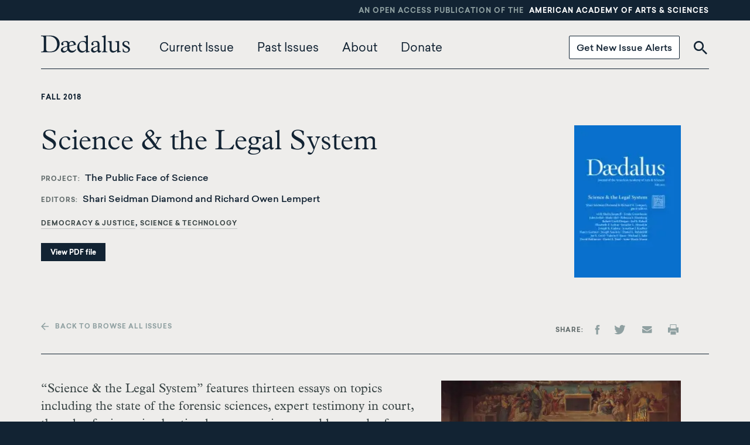

--- FILE ---
content_type: text/html; charset=UTF-8
request_url: https://www.amacad.org/daedalus/science-legal-system
body_size: 14700
content:
<!DOCTYPE html>
<html  lang="en" dir="ltr" prefix="og: https://ogp.me/ns#">
  <head>
    <meta charset="utf-8" />
<meta name="description" content="“Science &amp; the Legal System” features thirteen essays on topics including the state of the forensic sciences, expert testimony in court, the role of science in abortion law, neuroscience and law, and reforms to the U.S. adversarial system. The volume also highlights two original first-of-their-kind surveys: on what motivates distinguished scientists and engineers to participate in the legal system – and what their experiences were like – and on the effects of different presentations of fingerprint evidence to juries." />
<link rel="canonical" href="https://www.amacad.org/daedalus/science-legal-system" />
<meta property="og:site_name" content="American Academy of Arts &amp; Sciences" />
<meta property="og:type" content="article" />
<meta property="og:url" content="https://www.amacad.org/daedalus/science-legal-system" />
<meta property="og:title" content="Science &amp; the Legal System" />
<meta property="og:description" content="“Science &amp; the Legal System” features thirteen essays on topics including the state of the forensic sciences, expert testimony in court, the role of science in abortion law, neuroscience and law, and reforms to the U.S. adversarial system. The volume also highlights two original first-of-their-kind surveys: on what motivates distinguished scientists and engineers to participate in the legal system – and what their experiences were like – and on the effects of different presentations of fingerprint evidence to juries." />
<meta property="og:image" content="https://www.amacad.org/sites/default/files/styles/large/public/Galileo_1_Joseph-Nicolas%20Robert-Fleury_cropped.png.webp?itok=ukZX29ow" />
<meta property="og:updated_time" content="2021-04-08T12:06:08-0400" />
<meta property="article:published_time" content="2018-09-26T08:00:00-0400" />
<meta property="article:modified_time" content="2021-04-08T12:06:08-0400" />
<meta name="twitter:card" content="summary_large_image" />
<meta name="twitter:title" content="Science &amp; the Legal System" />
<meta name="twitter:site" content="@americanacad" />
<meta name="twitter:description" content="“Science &amp; the Legal System” features thirteen essays on topics including the state of the forensic sciences, expert testimony in court, the role of science in abortion law, neuroscience and law, and reforms to the U.S. adversarial system. The volume also highlights two original first-of-their-kind surveys: on what motivates distinguished scientists and engineers to participate in the legal system – and what their experiences were like – and on the effects of different presentations of fingerprint evidence to juries." />
<meta name="twitter:creator" content="@americanacad" />
<meta name="twitter:image" content="https://www.amacad.org/sites/default/files/daedalus/covers/daedalus_cover_18fa.png" />
<meta name="Generator" content="Drupal 10 (https://www.drupal.org)" />
<meta name="MobileOptimized" content="width" />
<meta name="HandheldFriendly" content="true" />
<meta name="viewport" content="width=device-width, initial-scale=1.0" />
<script type="application/ld+json">{
    "@context": "https://schema.org",
    "@graph": [
        {
            "@type": "Article",
            "headline": "Science \u0026 the Legal System",
            "name": "Science \u0026 the Legal System",
            "description": "“Science \u0026 the Legal System” features thirteen essays on topics including the state of the forensic sciences, expert testimony in court, the role of science in abortion law, neuroscience and law, and reforms to the U.S. adversarial system. The volume also highlights two original first-of-their-kind surveys: on what motivates distinguished scientists and engineers to participate in the legal system – and what their experiences were like – and on the effects of different presentations of fingerprint evidence to juries.",
            "about": [
                "Democracy \u0026 Justice",
                "Science \u0026 Technology"
            ],
            "image": {
                "@type": "ImageObject",
                "representativeOfPage": "True",
                "url": "https://www.amacad.org/sites/default/files/daedalus/covers/daedalus_cover_18fa.png"
            },
            "datePublished": "2018-09-26T08:00:00-0400",
            "dateModified": "2021-04-08T12:06:08-0400",
            "author": {
                "@type": "Person",
                "name": [
                    "Shari Seidman Diamond",
                    "Richard Owen Lempert"
                ]
            },
            "publisher": {
                "@type": "Organization",
                "name": "Academy of Arts and Sciences",
                "url": "https://www.amacad.org/"
            }
        }
    ]
}</script>
<meta http-equiv="ImageToolbar" content="false" />
<link rel="icon" href="/profiles/contrib/lightning/favicon.ico" type="image/vnd.microsoft.icon" />

    <title>Science &amp; the Legal System | American Academy of Arts and Sciences</title>
    <link rel="stylesheet" media="all" href="/sites/default/files/css/css_L-jcCujv21BxtQJCXqebaTm3BE_A5yE4Zs-eXr1OQc4.css?delta=0&amp;language=en&amp;theme=amacad&amp;include=eJxFjUEOwjAMBD8U1U-KbLJtgtIY2Q4UXk-FEFxGM9rD8pWP3JULjPjvS1RTEVjinS9caOsq3JMgApZx3NRR8tr6mU4bBuycvbIhanP6WfKnB3YSdqR7w8Ppw2XXMjvSa5rkVecoHE3H9-gNjx87Vw" />
<link rel="stylesheet" media="all" href="/sites/default/files/css/css_TBH7YRuQ4DQiZtJEbSCeFdL6FcOAcOhfI2I9KL77xj4.css?delta=1&amp;language=en&amp;theme=amacad&amp;include=eJxFjUEOwjAMBD8U1U-KbLJtgtIY2Q4UXk-FEFxGM9rD8pWP3JULjPjvS1RTEVjinS9caOsq3JMgApZx3NRR8tr6mU4bBuycvbIhanP6WfKnB3YSdqR7w8Ppw2XXMjvSa5rkVecoHE3H9-gNjx87Vw" />
<link rel="stylesheet" media="print" href="/sites/default/files/css/css_O4pRQn1DUW_JDuS1OgNWUEeVu4XvmxTTmFTsR3BXlEM.css?delta=2&amp;language=en&amp;theme=amacad&amp;include=eJxFjUEOwjAMBD8U1U-KbLJtgtIY2Q4UXk-FEFxGM9rD8pWP3JULjPjvS1RTEVjinS9caOsq3JMgApZx3NRR8tr6mU4bBuycvbIhanP6WfKnB3YSdqR7w8Ppw2XXMjvSa5rkVecoHE3H9-gNjx87Vw" />

    <script type="application/json" data-drupal-selector="drupal-settings-json">{"path":{"baseUrl":"\/","pathPrefix":"","currentPath":"node\/24949","currentPathIsAdmin":false,"isFront":false,"currentLanguage":"en"},"pluralDelimiter":"\u0003","suppressDeprecationErrors":true,"ajaxPageState":{"libraries":"[base64]","theme":"amacad","theme_token":null},"ajaxTrustedUrl":{"\/daedalus\/search":true},"gtag":{"tagId":"","consentMode":false,"otherIds":[],"events":[],"additionalConfigInfo":[]},"gtm":{"tagId":null,"settings":{"data_layer":"dataLayer","include_classes":false,"allowlist_classes":"","blocklist_classes":"","include_environment":false,"environment_id":"","environment_token":""},"tagIds":["GTM-WZ5V8RQ"]},"ajaxLoader":{"markup":"\u003Cdiv class=\u0022ajax-throbber sk-pulse\u0022\u003E\u003C\/div\u003E","hideAjaxMessage":false,"alwaysFullscreen":false,"throbberPosition":"body"},"dataLayer":{"defaultLang":"en","languages":{"en":{"id":"en","name":"English","direction":"ltr","weight":0}}},"webform":{"dialog":{"options":{"narrow":{"title":"Narrow","width":310},"normal":{"title":"Normal","width":750},"wide":{"title":"Wide","width":1000}},"entity_type":"node","entity_id":"24949"}},"sharethis":{"publisher":"dr-fc832873-c84a-c8a1-f0a6-f41d27ca73c8","version":"5x","doNotCopy":true,"hashAddressBar":false,"doNotHash":true},"ajax":[],"user":{"uid":0,"permissionsHash":"01a524e78c2105da3b6bda6565b75ccc7a495f075c06817a9d86951a361d4405"}}</script>
<script src="/sites/default/files/js/js_UVhiJVLGBYgc-kyOKHAdP6vMK1xCdUPQ4K5g77D2x_o.js?scope=header&amp;delta=0&amp;language=en&amp;theme=amacad&amp;include=[base64]"></script>
<script src="/modules/contrib/google_tag/js/gtag.js?t8inwd"></script>
<script src="/modules/contrib/google_tag/js/gtm.js?t8inwd"></script>


    <link rel="apple-touch-icon" sizes="180x180" href="/apple-touch-icon.png?v=7koPB870jK">
    <link rel="icon" type="image/png" sizes="32x32" href="/favicon-32x32.png?v=7koPB870jK">
    <link rel="icon" type="image/png" sizes="16x16" href="/favicon-16x16.png?v=7koPB870jK">
    <link rel="manifest" href="/site.webmanifest?v=7koPB870jK">
    <link rel="mask-icon" href="/safari-pinned-tab.svg?v=7koPB870jK" color="#5bbad5">
    <link rel="shortcut icon" href="/favicon.ico?v=7koPB870jK">
    <meta name="msapplication-TileColor" content="#da532c">
    <meta name="theme-color" content="#ffffff">
  </head>
  <body class="lang-en section-daedalus path-node node--type-daedalus-issue preload">
    <a href="#main-content" class="visually-hidden focusable skip-link">
      Skip to main content
    </a>
    <noscript><iframe src="https://www.googletagmanager.com/ns.html?id=GTM-WZ5V8RQ"
                  height="0" width="0" style="display:none;visibility:hidden"></iframe></noscript>

      <div class="dialog-off-canvas-main-canvas" data-off-canvas-main-canvas>
    <div id="daedalus-content" class="off-canvas-wrapper daedalus-content" data-toggler=".mobile-menu-open">
    <div class="inner-wrap off-canvas-wrapper-inner" id="inner-wrap" data-off-canvas-wrapper>
        <aside id="left-off-canvas-menu" class="off-canvas left-off-canvas-menu position-left" role="complementary" data-off-canvas>
            
        </aside>

        <aside id="right-off-canvas-menu" class="off-canvas right-off-canvas-menu position-right" role="complementary" data-off-canvas>
            
        </aside>

        <div class="off-canvas-content" data-off-canvas-content>
            
            <div id="utility--daedalus" class="utility utility--daedalus" aria-label="Utility Menu">
                <div class="row column text-right">
                    An open access publication of the <a href="/" target="_blank">American Academy of Arts &amp; Sciences</a>
                </div>
            </div>

            <div data-sticky-container>
                <div data-sticky data-margin-top='0' data-top-anchor="utility--daedalus:bottom">

                    <header class="header header--daedalus" role="banner" aria-label="Site header">
                        <div class="row column">

                            <div class="title-bar" data-responsive-toggle="daedalus-menu" data-hide-for="large">
                                <div class="title-bar-left">
                                                                        <button class="search__toggle" data-toggle="block-daedalus-search"><span class="icon-search"></span><span class="icon-search-red"></span></button>
                                </div>
                                <div class="title-bar-center">
                                    <div class="title-bar-title"><a href="/daedalus" class="daedalus-logo--mobile">Dædalus</a></div>
                                </div>
                                <div class="title-bar-right">
                                    <button class="menu-icon" type="button" data-toggle="daedalus-content"></button>
                                </div>
                            </div>

                            <div class="top-bar" id="daedalus-menu">
                              <div class="top-bar-left">
                                <ul class="menu vertical large-horizontal" data-dropdown-menu>
                                  <li class="menu-text"><a href="/daedalus">Dædalus</a></li>
                                  
              <li>
        <a href="/daedalus/current" data-drupal-link-system-path="daedalus/current">Current Issue</a>
      </li>
          <li>
        <a href="/daedalus/browse" data-drupal-link-system-path="daedalus/browse">Past Issues</a>
      </li>
          <li>
        <a href="/daedalus/about" data-drupal-link-system-path="node/27569">About</a>
      </li>
          <li>
        <a href="https://amacad.force.com/s/annual-fund-contribution">Donate</a>
      </li>
      


                                </ul>
                              </div>
                              <div class="top-bar-right">
                                                                <button class="search__toggle" data-toggle="block-daedalus-search"><span class="icon-search"></span><span class="icon-search-red"></span></button>
                                <ul class="menu vertical large-horizontal">
                                  
              <li>
        <a href="https://formstack.io/16697" class="daedalus-alerts-btn" target="_blank">Get New Issue Alerts</a>
      </li>
          <li>
        <a href="/" data-drupal-link-system-path="&lt;front&gt;">American Academy of Arts  and Sciences</a>
      </li>
      


                                </ul>
                              </div>
                            </div>

                                                              <div class="region region-daedalus-search">
    <div class="views-exposed-form bef-exposed-form block-daedalus-search block block-search-block block-views block-views-exposed-filter-blocksearch-daedalus-page-1" novalidate="novalidate" data-drupal-selector="views-exposed-form-search-daedalus-page-1" id="block-daedalus-search" data-block-plugin-id="views_exposed_filter_block:search_daedalus-page_1" data-toggler=".expanded" aria-hidden="true" aria-disabled="true">

  
          <form data-region="daedalus_search" action="/daedalus/search" method="get" id="views-exposed-form-search-daedalus-page-1" accept-charset="UTF-8">
  <div class="js-form-item form-item js-form-type-textfield form-item-keywords js-form-item-keywords">
      <label for="edit-keywords">Keywords</label>
        <input placeholder="Search our essays, issues, topics, and authors" data-drupal-selector="edit-keywords" type="text" id="edit-keywords" name="keywords" value="" size="30" maxlength="128" class="form-text" />

        </div>
<div data-drupal-selector="edit-actions" class="form-actions js-form-wrapper form-wrapper" id="edit-actions"><input class="success button radius js-form-submit form-submit" data-drupal-selector="edit-submit-search-daedalus" type="submit" id="edit-submit-search-daedalus" value="Search" />
</div>


</form>

    
  
  <button id="header__daedalus-search__close" class="search__close" data-toggle="block-daedalus-search"><span class="icon-close"></span></button>

</div>

  </div>

                            
                        </div>
                    </header>
                    <progress value="0"></progress>
                </div>
            </div>

            
            
                            <main id="main">
                      <div class="region region-content">
    <div data-drupal-messages-fallback class="hidden"></div><div id="block-amacad-content" data-block-plugin-id="system_main_block" class="block-amacad-content block block-system block-system-main-block">
  
    

  
                                                  
        

<article id="node-24949" >


    <div class="row">
        <div class="columns">
            <div class="daedalus-issue__header daedalus-issue__header--past">
                <div class="row">
                    <div class="columns small-12">
                        <div class="daedalus-issue__publication-display-date daedalus-issue__publication-display-date--full field field-node--field-publication-display-date field-name-field-publication-display-date field-type-string field-label-hidden">
    <div class="field-items">
          <div class="field-item">Fall 2018</div>
      </div>
</div>

                    </div>
                    <div class="columns small-12 small-centered medium-9 medium-uncentered">
                        <h1 class="daedalus-issue__title--full daedalus-issue__title--full--past"><span class="daedalus-issue__title daedalus-issue__title--full">Science &amp; the Legal System</span>
</h1>
                                                    <div class="daedalus-issue__project hide-for-small-only inline">
                                <div class="field-label">Project</div>
                                <div class="field-item">
                                    <a href="/project/public-face-science" hreflang="en">The Public Face of Science</a>
                                </div>
                            </div>
                                                                            <div class="daedalus-issue__authors inline">
                                <div class="field-label">Editors</div>
                                <div class="field-item">
                                    <a href="/person/shari-seidman-diamond" hreflang="en">Shari Seidman Diamond</a> and <a href="/person/richard-owen-lempert" hreflang="en">Richard Owen Lempert</a>
                                </div>
                            </div>
                                                <div class="hide-for-small-only">
                            <div class="daedalus-issue__topics daedalus-issue__topics--full field field-node--field-topics field-name-field-topics field-type-entity-reference field-label-inline clearfix">
      <div class="field-label">Topics</div>
    <div class="field-items">
          <div class="field-item"><a href='/daedalus/browse?type=2&amp;field_topics=13'>Democracy &amp; Justice</a></div>
          <div class="field-item"><a href='/daedalus/browse?type=2&amp;field_topics=17'>Science &amp; Technology</a></div>
      </div>
</div>

                        </div>

                                                                            <a class="publication__pdf-button button small" href="/sites/default/files/daedalus/downloads/Fa2018_Science-and-Legal-System.pdf">View PDF file</a>
                        
                        
                        <div class="show-for-small-only">
                            <div class="daedalus-issue__share daedalus-issue__share--past">
                                <div class="field-label">Share</div>
                                <div class="field-item">
                                    <div class="sharethis-wrapper">
      <span st_url="https://www.amacad.org/daedalus/science-legal-system" st_title="Science &amp; the Legal System" class="st_facebook_custom" displayText="facebook"></span>

      <span st_url="https://www.amacad.org/daedalus/science-legal-system" st_title="Science &amp;amp; the Legal System" class="st_twitter_custom" displayText="twitter"></span>

      <span st_url="https://www.amacad.org/daedalus/science-legal-system" st_title="Science &amp;amp; the Legal System" class="st_email_custom" displayText="email"></span>

      <span st_url="https://www.amacad.org/daedalus/science-legal-system" st_title="Science &amp;amp; the Legal System" class="st_print_custom" displayText="print"></span>

  </div>


                                </div>
                            </div>
                        </div>
                    </div>

                    <div class="columns medium-3 medium-uncentered text-right daedalus-issue-header__cover daedalus-issue-header__cover--past">
                        <div class="daedalus-issue__cover-image daedalus-issue__cover-image--full field field-node--field-thumbnail field-name-field-thumbnail field-type-image field-label-hidden">
    <div class="field-items">
          <div class="field-item">    <picture>
                  <source srcset="/sites/default/files/styles/daedalus_cover_1x/public/daedalus/covers/daedalus_cover_18fa.png.webp?itok=yuXfszqp 1x, /sites/default/files/styles/daedalus_cover_2x/public/daedalus/covers/daedalus_cover_18fa.png.webp?itok=bwTUYuL0 2x" media="all and (min-width: 1024px)" type="image/webp" width="154" height="220"/>
              <source srcset="/sites/default/files/styles/daedalus_cover_1x/public/daedalus/covers/daedalus_cover_18fa.png.webp?itok=yuXfszqp 1x, /sites/default/files/styles/daedalus_cover_2x/public/daedalus/covers/daedalus_cover_18fa.png.webp?itok=bwTUYuL0 2x" media="all and (min-width: 640px) and (max-width: 1023px)" type="image/webp" width="154" height="220"/>
              <source srcset="/sites/default/files/styles/daedalus_cover_small_1x/public/daedalus/covers/daedalus_cover_18fa.png.webp?itok=iygy19KS 1x, /sites/default/files/styles/daedalus_cover_small_2x/public/daedalus/covers/daedalus_cover_18fa.png.webp?itok=NXNvywR_ 2x" type="image/webp" width="91" height="130"/>
                  <img loading="eager" width="182" height="260" src="/sites/default/files/styles/daedalus_cover_small_2x/public/daedalus/covers/daedalus_cover_18fa.png.webp?itok=NXNvywR_" alt="" />

  </picture>

</div>
      </div>
</div>

                    </div>
                </div>
                <div class="row nested hide-for-small-only">
                    <div class="column medium-6">
                        <a class="daedalus-issue__back-link daedalus-issue__back-link--past" href="/daedalus/browse">Back to browse all issues</a>
                    </div>
                    <div class="column medium-6 text-right hide-for-small-only">
                        <div class="daedalus-issue__share daedalus-issue__share--past">
                            <div class="field-label">Share</div>
                            <div class="field-item">
                                <div class="sharethis-wrapper">
      <span st_url="https://www.amacad.org/daedalus/science-legal-system" st_title="Science &amp; the Legal System" class="st_facebook_custom" displayText="facebook"></span>

      <span st_url="https://www.amacad.org/daedalus/science-legal-system" st_title="Science &amp;amp; the Legal System" class="st_twitter_custom" displayText="twitter"></span>

      <span st_url="https://www.amacad.org/daedalus/science-legal-system" st_title="Science &amp;amp; the Legal System" class="st_email_custom" displayText="email"></span>

      <span st_url="https://www.amacad.org/daedalus/science-legal-system" st_title="Science &amp;amp; the Legal System" class="st_print_custom" displayText="print"></span>

  </div>


                            </div>
                        </div>
                    </div>
                </div>
            </div>
        </div>
    </div>

    <div class="daedalus-issue__content daedalus-issue__content--past row">
        <div class="column medium-7">

            <div class="text-teaser daedalus-issue__summary daedalus-issue__summary--full field field-node--field-summary field-name-field-summary field-type-text-long field-label-hidden">
    <div class="field-items">
          <div class="field-item"><p>“Science &amp; the Legal System” features thirteen essays on topics including the state of the forensic sciences, expert testimony in court, the role of science in abortion law, neuroscience and law, and reforms to the U.S. adversarial system. The volume also highlights two original first-of-their-kind surveys: on what motivates distinguished scientists and engineers to participate in the legal system – and what their experiences were like – and on the effects of different presentations of fingerprint evidence to juries.</p></div>
      </div>
</div>


                            <div class="daedalus-image__credit daedalus-image__credit--full--past hide-for-small-only">
                    <div class="daedalus-image__credit-label">Image:</div>
                    <div class="daedalus-image__credit-value">
                        When scientists appear in court today, they are not being prosecuted for their scientific views, but what science tells them may be ignored or, worse, faulty analyses may prove more convincing than sound science. Joseph-Nicolas Robert-Fleury, Galileo before the Holy Office, 1847, Paris, Musée du Luxembourg.
                    </div>
                    <div class="daedalus-image__credit-value">
                        
                    </div>
                </div>
            
        </div>
        <div class="columns medium-5 text-right daedalus-issue__content-image-wrapper">
            <div class="image daedalus-issue__image daedalus-issue__image--full field field-node--field-image field-name-field-image field-type-entity-reference field-label-hidden">
    <div class="field-items">
          <div class="field-item"><article class="media media--type-image media--view-mode-daedalus-past-issue media--image--daedalus-past-issue">
  
            <div class="image__image image__image--daedalus-past-issue field field-media--image field-name-image field-type-image field-label-hidden">
    <div class="field-items">
          <div class="field-item">    <img loading="eager" srcset="/sites/default/files/styles/daedalus_past_issue_1x/public/Galileo_1_Joseph-Nicolas%20Robert-Fleury_cropped.png.webp?itok=SyqHLnAg 1x, /sites/default/files/styles/daedalus_past_issue_2x/public/Galileo_1_Joseph-Nicolas%20Robert-Fleury_cropped.png.webp?itok=PVLv9aEF 2x" width="473" height="250" src="/sites/default/files/styles/daedalus_past_issue_1x/public/Galileo_1_Joseph-Nicolas%20Robert-Fleury_cropped.png.webp?itok=SyqHLnAg" alt="Oil painting by Joseph-Nicolas Robert-Fleury of Galileo testifying before the Holy Office" />


</div>
      </div>
</div>

      </article>
</div>
      </div>
</div>

                            <div class="daedalus-image__credit daedalus-image__credit--full--past show-for-small-only">
                                            <div class="daedalus-image__credit-label">Image:</div>
                                        <div class="daedalus-image__credit-value">
                        When scientists appear in court today, they are not being prosecuted for their scientific views, but what science tells them may be ignored or, worse, faulty analyses may prove more convincing than sound science. Joseph-Nicolas Robert-Fleury, Galileo before the Holy Office, 1847, Paris, Musée du Luxembourg.
                        
                    </div>
                </div>
                    </div>
    </div>

    <div class="row column">
        <div class="daedalus-issue__publications" id="daedalus-issue__publications">
            <div class="views-element-container"><div class="view view-daedalus-issue-contents view-id-daedalus_issue_contents view-display-id-block js-view-dom-id-758ffb81d1fad392aa96ce8979f898ce629f55efb90122d43005bab040f19b02">
  
    
            
      <div class="view-content">
      <div class="view-content-inner">
        <div class="views-row">                                        

<article  class="mit-open">

    <h3 class="node-title publication__title publication__title--daedalus-publication">
        <a href="/publication/introduction-science-legal-system" rel="bookmark"><span class='field-wrapper publication__title publication__title--daedalus-publication'>Introduction</span></a>
    </h3>

    <div class="publication__introduction publication__introduction--daedalus-publication field field-node--field-introduction field-name-field-introduction field-type-text-long field-label-hidden">
    <div class="field-items">
          <div class="field-item"><p>In their introduction to the issue, Shari Seidman Diamond and Richard O. Lempert discuss the tensions and areas of overlapping interest at the interface of science and the legal system. Previewing the essays that follow–many of which were written by scientist-lawyer teams, or authors who are themselves both scientists and legal scholars–Diamond and Lempert divide the issue into three sections: “Connecting Science and Law”; “Accommodation or Collision: When Science and Law Meet”; and “Communicating Science in Court.” Through the insights offered and solutions suggested throughout the issue, Diamond and Lempert remain optimistic about future collaboration between science and law.</p>
</div>
      </div>
</div>


            <div class="publication__authors--daedalus-publication">
            <span class="field-label">Authors</span>
            <span class="field-item"><a href="/person/shari-seidman-diamond" hreflang="en">Shari Seidman Diamond</a> and <a href="/person/richard-owen-lempert" hreflang="en">Richard Owen Lempert</a></span>
        </div>
    
</article>
</div>
        <div class="views-row">                    

<article  class="mit-open">

    <h3 class="node-title publication__title publication__title--daedalus-publication">
        <a href="/publication/daedalus/science-common-sense-judicial-power-us-courts" rel="bookmark"><span class='field-wrapper publication__title publication__title--daedalus-publication'>Science, Common Sense &amp; Judicial Power in U.S. Courts</span></a>
    </h3>

    <div class="publication__introduction publication__introduction--daedalus-publication field field-node--field-introduction field-name-field-introduction field-type-text-long field-label-hidden">
    <div class="field-items">
          <div class="field-item"><p>Courts routinely resolve factual disputes in addition to settling legal controversies, and such fact-finding frequently involves scientific and technical evidence. Sheila Jasanoff examines the judge’s role in articulating and reinforcing prevailing cultural attitudes toward science and finds that judicial assumptions matter at three significant junctures: 1) maintaining the lay-expert boundary; 2) acting as epistemological gatekeepers; and 3) deciding how to classify and categorize things as a prelude to applying legal rules. Each kind of decision offers a window into judicial common sense, a relatively neglected topic in studies of law and science.</p>
</div>
      </div>
</div>


            <div class="publication__authors--daedalus-publication">
            <span class="field-label">Author</span>
            <span class="field-item"><a href="/person/sheila-s-jasanoff" hreflang="en">Sheila S. Jasanoff</a></span>
        </div>
    
</article>
</div>
        <div class="views-row">                    

<article  class="mit-open">

    <h3 class="node-title publication__title publication__title--daedalus-publication">
        <a href="/publication/daedalus/supreme-court-science-case-point" rel="bookmark"><span class='field-wrapper publication__title publication__title--daedalus-publication'>The Supreme Court &amp; Science: A Case in Point</span></a>
    </h3>

    <div class="publication__introduction publication__introduction--daedalus-publication field field-node--field-introduction field-name-field-introduction field-type-text-long field-label-hidden">
    <div class="field-items">
          <div class="field-item"><p>When it comes to science and technology, Supreme Court justices are often ill-equipped to grasp fully the implications of the cases they are asked to decide on scientific subjects. Linda Greenhouse explores abortion jurisprudence as a particularly interesting and consequential example of the Supreme Court’s encounter with science: from the beginning, the Court viewed women’s claim to reproductive freedom through a medicalized lens. In recent years, states wishing to curb abortion access have claimed health justifications for placing novel and onerous restrictions on abortion providers. In Whole Woman’s Health v. Hellerstedt (2016), the Court invalidated a Texas law on the ground that the claimed health benefits were insufficient to justify the predictably massive shrinkage of the medical infrastructure necessary for women to get an abortion. Evidence-based law met evidence-based medicine in a decision that demonstrated a new willingness by the Court to insist on good science in the area of abortion, and perhaps beyond.</p>
</div>
      </div>
</div>


            <div class="publication__authors--daedalus-publication">
            <span class="field-label">Author</span>
            <span class="field-item"><a href="/person/linda-greenhouse" hreflang="en">Linda Greenhouse</a></span>
        </div>
    
</article>
</div>
        <div class="views-row">                                        

<article  class="mit-open">

    <h3 class="node-title publication__title publication__title--daedalus-publication">
        <a href="/publication/daedalus/when-law-calls-does-science-answer-survey-distinguished-scientists-engineers" rel="bookmark"><span class='field-wrapper publication__title publication__title--daedalus-publication'>When Law Calls, Does Science Answer? A Survey of Distinguished Scientists &amp; Engineers</span></a>
    </h3>

    <div class="publication__introduction publication__introduction--daedalus-publication field field-node--field-introduction field-name-field-introduction field-type-text-long field-label-hidden">
    <div class="field-items">
          <div class="field-item"><p>Sound legal decision-making frequently requires the assistance of scientists and engineers. Through a survey of Academy members who are scientists and engineers, Shari Seidman Diamond and Richard O. Lempert glean what motivates participation or refusal to assist in legal proceedings when asked. The survey reveals that the majority will agree to participate when asked, and when they turn down requests, the most common reasons are lack of time and absence of relevant expertise, although dissatisfaction with legal procedures is also a deterrent. Respondents also evaluated suggested structural changes that might increase their willingness to participate.</p>
<p>Access the online methodological appendix to the survey <a href="http://www.amacad.org/daedalus/whenlawcalls"><strong>here</strong></a>.</p>
</div>
      </div>
</div>


            <div class="publication__authors--daedalus-publication">
            <span class="field-label">Authors</span>
            <span class="field-item"><a href="/person/shari-seidman-diamond" hreflang="en">Shari Seidman Diamond</a> and <a href="/person/richard-owen-lempert" hreflang="en">Richard Owen Lempert</a></span>
        </div>
    
</article>
</div>
        <div class="views-row">                                        

<article  class="mit-open">

    <h3 class="node-title publication__title publication__title--daedalus-publication">
        <a href="/publication/daedalus/law-neuroscience-case-solitary-confinement" rel="bookmark"><span class='field-wrapper publication__title publication__title--daedalus-publication'>Law &amp; Neuroscience: The Case of Solitary Confinement</span></a>
    </h3>

    <div class="publication__introduction publication__introduction--daedalus-publication field field-node--field-introduction field-name-field-introduction field-type-text-long field-label-hidden">
    <div class="field-items">
          <div class="field-item"><p>Neuroscience has the potential to break down the division in law between physiological and psychological harm and between physical and mental injury. In this way, neuroscience challenges the law’s long-unchallenged assumption that most mental suffering is inescapably subjective. Jules Lobel and Huda Akil analyze the recent use of neuroscience in evaluating the harm caused by prolonged solitary confinement to show how scientific knowledge can illuminate this complex legal issue.</p>
</div>
      </div>
</div>


            <div class="publication__authors--daedalus-publication">
            <span class="field-label">Authors</span>
            <span class="field-item">Jules Lobel and <a href="/person/huda-akil" hreflang="en">Huda Akil</a></span>
        </div>
    
</article>
</div>
        <div class="views-row">                                        

<article  class="mit-open">

    <h3 class="node-title publication__title publication__title--daedalus-publication">
        <a href="/publication/daedalus/universities-fallen-angels-bayh-dole" rel="bookmark"><span class='field-wrapper publication__title publication__title--daedalus-publication'>Universities: The Fallen Angels of Bayh-Dole?</span></a>
    </h3>

    <div class="publication__introduction publication__introduction--daedalus-publication field field-node--field-introduction field-name-field-introduction field-type-text-long field-label-hidden">
    <div class="field-items">
          <div class="field-item"><p>The Bayh-Dole Act of 1980 allowed nonprofits and small businesses to own patents on inventions resulting from federally funded research. Although universities helped get the Act through Congress, the primary goal was not to benefit universities but to promote the commercial development and utilization of federally funded inventions. But universities seem to have lost sight of this distinction. Rebecca S. Eisenberg and Robert Cook-Deegan argue that universities – acting as patent seekers, patent enforcers, and patent policy stakeholders – often work against the commercialization goals of the Bayh-Dole Act in pursuit of increased revenue.</p>
</div>
      </div>
</div>


            <div class="publication__authors--daedalus-publication">
            <span class="field-label">Authors</span>
            <span class="field-item"><a href="/person/rebecca-s-eisenberg" hreflang="en">Rebecca S. Eisenberg</a> and Robert Cook-Deegan</span>
        </div>
    
</article>
</div>
        <div class="views-row">                                        

<article  class="mit-open">

    <h3 class="node-title publication__title publication__title--daedalus-publication">
        <a href="/publication/daedalus/intractability-inaccurate-eyewitness-identification" rel="bookmark"><span class='field-wrapper publication__title publication__title--daedalus-publication'>The Intractability of Inaccurate Eyewitness Identification</span></a>
    </h3>

    <div class="publication__introduction publication__introduction--daedalus-publication field field-node--field-introduction field-name-field-introduction field-type-text-long field-label-hidden">
    <div class="field-items">
          <div class="field-item"><p>Inaccurate eyewitness testimony is a leading cause of wrongful convictions. As early as 1967, the U.S. Supreme Court recognized this danger, but distinguishing reliable from unreliable eyewitness testimony was based largely on surmise. Jed S. Rakoff and Elizabeth F. Loftus explain that while significant improvements can be made to lineups, photo arrays, and other identification procedures, limitations of human perception, memory, and psychology often raise intractable barriers to accurate eyewitness testimony. One response is to sensitize jurors to the limitations of eyewitness identifications, but research has produced mixed results, with some studies showing that it helps jurors discriminate between good and bad eyewitness evidence, and other showing that it merely creates overall skepticism.</p>
</div>
      </div>
</div>


            <div class="publication__authors--daedalus-publication">
            <span class="field-label">Authors</span>
            <span class="field-item"><a href="/person/jed-s-rakoff" hreflang="en">Jed S. Rakoff</a> and <a href="/person/elizabeth-f-loftus" hreflang="en">Elizabeth F. Loftus</a></span>
        </div>
    
</article>
</div>
        <div class="views-row">                    

<article  class="mit-open">

    <h3 class="node-title publication__title publication__title--daedalus-publication">
        <a href="/publication/daedalus/uncertain-future-forensic-science" rel="bookmark"><span class='field-wrapper publication__title publication__title--daedalus-publication'>The Uncertain Future of Forensic Science</span></a>
    </h3>

    <div class="publication__introduction publication__introduction--daedalus-publication field field-node--field-introduction field-name-field-introduction field-type-text-long field-label-hidden">
    <div class="field-items">
          <div class="field-item"><p>Forensic science is at a crossroads. In the last two decades, pattern evidence, like fingerprint, tool mark, and bite mark identification, has faced significant criticism for lacking adequate scientific validation or proven reliability. But the law, where so much relies on precedent, has been resistant to accepting new scientific findings. Jennifer L. Mnookin argues that the current state of forensic science reform is both “half empty” and “half full”: there has been modest and meaningful – but far from adequate or transformative – reform. She maintains that the best hope for sustained, substantial changes necessary for improving forensic science evidence within the justice system requires the creation of a national commission or institutional body that includes both research scientists and other institutional stakeholders and prevents “capture” by either forensic practitioners or advocates within our adversarial system.</p>
</div>
      </div>
</div>


            <div class="publication__authors--daedalus-publication">
            <span class="field-label">Author</span>
            <span class="field-item"><a href="/person/jennifer-l-mnookin" hreflang="en">Jennifer L. Mnookin</a></span>
        </div>
    
</article>
</div>
        <div class="views-row">                                        

<article  class="mit-open">

    <h3 class="node-title publication__title publication__title--daedalus-publication">
        <a href="/publication/daedalus/certainty-uncertainty-reporting-fingerprint-evidence" rel="bookmark"><span class='field-wrapper publication__title publication__title--daedalus-publication'>Certainty &amp; Uncertainty in Reporting Fingerprint Evidence</span></a>
    </h3>

    <div class="publication__introduction publication__introduction--daedalus-publication field field-node--field-introduction field-name-field-introduction field-type-text-long field-label-hidden">
    <div class="field-items">
          <div class="field-item"><p>Fingerprint evidence can be extremely incriminating. But it is unclear how the description of fingerprint evidence by the examiner influences the weight lay jurors assign to it. Joseph B. Kadane and Jonathan J. Koehler describe their experiment that tested how lay people responded to different presentations of fingerprint evidence in a hypothetical criminal case. They found that people attached more weight to the evidence when the fingerprint examiner indicated that he believed or knew that the defendant was the source of the print. When the examiner offered a weaker, but more scientifically justifiable, conclusion, the evidence was given less weight. The authors conclude by considering implications for ongoing reform efforts.</p>
</div>
      </div>
</div>


            <div class="publication__authors--daedalus-publication">
            <span class="field-label">Authors</span>
            <span class="field-item"><a href="/person/joseph-b-kadane" hreflang="en">Joseph B. Kadane</a> and Jonathan J. Koehler</span>
        </div>
    
</article>
</div>
        <div class="views-row">                                        

<article  class="mit-open">

    <h3 class="node-title publication__title publication__title--daedalus-publication">
        <a href="/publication/daedalus/alternatives-traditional-adversary-methods-presenting-scientific-expertise-legal-system" rel="bookmark"><span class='field-wrapper publication__title publication__title--daedalus-publication'>Alternatives to Traditional Adversary Methods of Presenting Scientific Expertise in the Legal System</span></a>
    </h3>

    <div class="publication__introduction publication__introduction--daedalus-publication field field-node--field-introduction field-name-field-introduction field-type-text-long field-label-hidden">
    <div class="field-items">
          <div class="field-item"><p>While a major goal of any litigation is to arrive at a correct outcome, proceedings involving expert testimony can muddy the waters. Nancy Gertner and Joseph Sanders discuss changes to typical adversarial processes that might improve trial accuracy without disrupting the overall structure, such as: 1) alterations to the organization of the trial, including concurrent expert testimony; 2) alterations to the role of the jury, including taking notes, asking questions, and receiving written expert reports; and 3) formal expert witness codes of conduct designed to better arm experts to resist the adversarial pressures that lead to biased testimony.</p>
</div>
      </div>
</div>


            <div class="publication__authors--daedalus-publication">
            <span class="field-label">Authors</span>
            <span class="field-item"><a href="/person/nancy-gertner" hreflang="en">Nancy Gertner</a> and Joseph Sanders</span>
        </div>
    
</article>
</div>
        <div class="views-row">                                        

<article  class="mit-open">

    <h3 class="node-title publication__title publication__title--daedalus-publication">
        <a href="/publication/daedalus/scientists-experts-serving-court" rel="bookmark"><span class='field-wrapper publication__title publication__title--daedalus-publication'>Scientists as Experts Serving the Court</span></a>
    </h3>

    <div class="publication__introduction publication__introduction--daedalus-publication field field-node--field-introduction field-name-field-introduction field-type-text-long field-label-hidden">
    <div class="field-items">
          <div class="field-item"><p>Courts were not designed to consider the increasingly complex scientific and technical evidence needed to resolve contemporary legal disputes; party control of the presentation of evidence places great strain on the judge and jury. Daniel L. Rubinfeld and Joe S. Cecil evaluate three ways courts could appoint experts independent of the parties to assist the court: the appointment of an expert to advise the court and the parties regarding a disputed scientific issue by testifying in open court and being cross-examined by the parties; a “technical advisor” who assists the judge regarding scientific issues; and a special master who takes responsibility for the resolution of a portion of the case and prepares a written report for consideration by the court.</p>
</div>
      </div>
</div>


            <div class="publication__authors--daedalus-publication">
            <span class="field-label">Authors</span>
            <span class="field-item"><a href="/person/daniel-rubinfeld" hreflang="en">Daniel Rubinfeld</a> and Joe S. Cecil</span>
        </div>
    
</article>
</div>
        <div class="views-row">                                        

<article  class="mit-open">

    <h3 class="node-title publication__title publication__title--daedalus-publication">
        <a href="/publication/daedalus/improving-judge-jury-evaluation-scientific-evidence" rel="bookmark"><span class='field-wrapper publication__title publication__title--daedalus-publication'>Improving Judge &amp; Jury Evaluation of Scientific Evidence</span></a>
    </h3>

    <div class="publication__introduction publication__introduction--daedalus-publication field field-node--field-introduction field-name-field-introduction field-type-text-long field-label-hidden">
    <div class="field-items">
          <div class="field-item"><p>The role of the expert witness in trials is a paradox. Judges and jurors need expert witnesses to help with matters beyond their understanding, yet judges are expected to act as gatekeepers to ensure that jurors are not fooled by misleading expert testimony. As gatekeepers, judges might not effectively distinguish sound from unsound expert testimony. Valerie P. Hans and Michael J. Saks suggest a variety of solutions to this issue, ranging from more effective ways of presenting technical information at trial and educational interventions supervised by the court, to more controversial measures, such as replacing conventional juries with special juries and replacing generalist judges with expert judges.</p>
</div>
      </div>
</div>


            <div class="publication__authors--daedalus-publication">
            <span class="field-label">Authors</span>
            <span class="field-item">Valerie P. Hans and Michael J. Saks</span>
        </div>
    
</article>
</div>
        <div class="views-row">                                                            

<article  class="mit-open">

    <h3 class="node-title publication__title publication__title--daedalus-publication">
        <a href="/publication/daedalus/bridging-science-law-divide" rel="bookmark"><span class='field-wrapper publication__title publication__title--daedalus-publication'>Bridging the Science-Law Divide</span></a>
    </h3>

    <div class="publication__introduction publication__introduction--daedalus-publication field field-node--field-introduction field-name-field-introduction field-type-text-long field-label-hidden">
    <div class="field-items">
          <div class="field-item"><p>Opportunities for members of the scientific and legal communities to engage in ongoing consideration of issues at the interface of science and law are limited. In the late 1990s, the National Academies of Sciences, Engineering, and Medicine established the Committee on Science, Technology, and Law (CSTL) – composed of equal numbers of members from science, engineering, and law – to provide a forum that would build links between these communities. David Baltimore, David S. Tatel, and Anne-Marie Mazza discuss the range of issues investigated by the CSTL and the influence of these explorations.</p>
</div>
      </div>
</div>


            <div class="publication__authors--daedalus-publication">
            <span class="field-label">Authors</span>
            <span class="field-item"><a href="/person/david-baltimore" hreflang="en">David Baltimore</a>, <a href="/person/david-s-tatel" hreflang="en">David S. Tatel</a>, and <a href="/person/anne-marie-mazza" hreflang="en">Anne-Marie Mazza</a></span>
        </div>
    
</article>
</div>
</div>
    </div>
  
                </div>
</div>

        </div>
    </div>


    <div class="daedalus-issue__footer row column show-for-small-only" >
        <div class="daedalus-issue-footer__wrapper">
            <div class="daedalus-issue__topics daedalus-issue__topics--full field field-node--field-topics field-name-field-topics field-type-entity-reference field-label-inline clearfix">
      <div class="field-label">Topics</div>
    <div class="field-items">
          <div class="field-item"><a href='/daedalus/browse?type=2&amp;field_topics=13'>Democracy &amp; Justice</a></div>
          <div class="field-item"><a href='/daedalus/browse?type=2&amp;field_topics=17'>Science &amp; Technology</a></div>
      </div>
</div>

        </div>
        <a class="daedalus-issue__back-link" href="/daedalus">Back to browse all issues</a>
    </div>

</article>

    
    
</div>

  </div>

                </main>

            
            <footer class="footer footer--daedalus text-center">
                <div class="row">

                    <div class="columns">
                        <div class="footer__logo--daedalus">
                            <a href="/daedalus">Dædalus</a>
                        </div>
                        <div class="footer__menu--daedalus">
                            <ul class="menu vertical medium-horizontal">
                                
              <li>
        <a href="/daedalus/current" data-drupal-link-system-path="daedalus/current">Current Issue</a>
      </li>
          <li>
        <a href="/daedalus/browse" data-drupal-link-system-path="daedalus/browse">Past Issues</a>
      </li>
          <li>
        <a href="/daedalus/about" data-drupal-link-system-path="node/27569">About</a>
      </li>
          <li>
        <a href="https://amacad.force.com/s/annual-fund-contribution">Donate</a>
      </li>
      


                                
              <li>
        <a href="https://formstack.io/16697" class="daedalus-alerts-btn" target="_blank">Get New Issue Alerts</a>
      </li>
          <li>
        <a href="/" data-drupal-link-system-path="&lt;front&gt;">American Academy of Arts  and Sciences</a>
      </li>
      


                        </div>
                        <div class="footer__content--daedalus">
                            An open access publication of the <a href="/" target="_blank">American Academy of Arts &amp; Sciences</a>
                        </div>
                        <div class="footer__address--daedalus">
                            <p>136 Irving Street, Cambridge, MA 02138</p>

                        </div>
                        <div class="footer__copyright footer__copyright--daedalus">
                                <div class="footer__copyright"><span class="footer__copyright-date">© 2026</span> <p>American Academy of Arts &amp; Sciences&nbsp; |&nbsp; <a href="/web-policy">Web Policy</a></p>

</div>


                        </div>
                    </div>

                </div>
            </footer>
        </div>
    </div>
</div>


  </div>

    <script>window.dataLayer = window.dataLayer || []; window.dataLayer.push({"drupalLanguage":"en","drupalCountry":"US","siteName":"American Academy of Arts and Sciences","entityCreated":"1540582936","entityLangcode":"en","entityStatus":"1","entityUid":"0","entityUuid":"fe3f45ce-88c3-4c37-9bf7-c2f913dd6bbb","entityVid":"59283","entityName":"Anonymous","entityType":"node","entityBundle":"daedalus_issue","entityId":"24949","entityTitle":"Science \u0026 the Legal System","entityTaxonomy":{"topics":{"13":"Democracy \u0026 Justice","17":"Science \u0026 Technology"}},"userUid":0});</script>

    <script src="/sites/default/files/js/js_Ybt8qaymLGtDEL6LywadIWj6wz1o_IX3c3y3uGWgiOA.js?scope=footer&amp;delta=0&amp;language=en&amp;theme=amacad&amp;include=[base64]"></script>
<script src="https://ws.sharethis.com/button/buttons.js"></script>
<script src="/sites/default/files/js/js_DkF0hyIoB6RVYlvoZHTk16q7OQRr9k_gxePlH_3Ydk0.js?scope=footer&amp;delta=2&amp;language=en&amp;theme=amacad&amp;include=[base64]"></script>

  </body>
</html>


--- FILE ---
content_type: text/css
request_url: https://www.amacad.org/sites/default/files/css/css_O4pRQn1DUW_JDuS1OgNWUEeVu4XvmxTTmFTsR3BXlEM.css?delta=2&language=en&theme=amacad&include=eJxFjUEOwjAMBD8U1U-KbLJtgtIY2Q4UXk-FEFxGM9rD8pWP3JULjPjvS1RTEVjinS9caOsq3JMgApZx3NRR8tr6mU4bBuycvbIhanP6WfKnB3YSdqR7w8Ppw2XXMjvSa5rkVecoHE3H9-gNjx87Vw
body_size: 978
content:
/* @license GPL-2.0-or-later https://www.drupal.org/licensing/faq */
html{font-size:8px;}.header ul.main-menu{display:none !important;}.header-row{justify-content:center;}a.logo[href]{display:inline-block;width:auto;font-size:12pt;}a.logo[href]:after{content:"American Academy of Arts & Sciences";display:inline-block;text-transform:uppercase;}.header--daedalus{display:none !important;}.utility,.footer{display:none !important;}.utility--daedalus{display:block !important;font-size:12pt;letter-spacing:0;}.utility--daedalus + .sticky-container{display:none !important;}.utility--daedalus .text-right{text-align:center;}.utility--daedalus a[href]:after{display:none;}#page__local-nav{display:none;}ul.footnotes li.footnote{font-size:12pt;line-height:1.5;}ul.footnotes a{font-size:11pt;line-height:1.5;}.node--type-publication ul.footnotes li.footnote{float:none;width:100%;max-width:initial;}.publication-daedalus-mobile-footer-share{display:none !important;}.publication-daedalus-mobile-footer-share + .show-for-small-only{display:none !important;}.publication__author-information-value:not(.expanded){display:block !important;}.publication__back-link,.publication__back-link-wrapper--daedalus{display:none !important;}.daedalus-issue__back-link,.daedalus-issue__share{display:none !important;}.view-daedalus-issue-contents{padding-bottom:30px;}.daedalus-issue-header__image--current--small{display:none !important;}.daedalus-home-header{margin-top:30px !important;margin-bottom:0 !important;}.daedalus-home-header__mobile{display:none !important;}.daedalus-home-header__image{display:none !important;}.daedalus-home__featured-essays:after,.daedalus-home__featured-issues:after{display:none !important;}.daedalus-home-header__desktop-wrapper{position:static;}.daedalus-home-header__desktop{transform:none;}.daedalus-home__featured-essays{margin-top:30px;}.paragraph-background-image-promo-content-wrapper{padding-top:40px;padding-bottom:40px;}.publication__footer,.publication__pdf-button,.publication__share,.footer__prev-next,.publication__related{display:none !important;}.article__back-link,.article_share{display:none !important;}.article-node__body--no-header-img{margin-top:0;}.gallery__summary--teaser{font-size:12pt;line-height:1.5;max-width:initial;}.article-teaser__title{font-size:14pt;line-height:1.5;}.article-teaser__body{font-size:12pt;line-height:1.5;}div.pagerer-container li.pager__item.pager__item--previous a,div.pagerer-container li.pager__item.pager__item--next a{display:none !important;}.paragraph-accordion__wrapper:not(.accordion-expanded) .paragraph-accordion__body{display:block !important;}.paragraph-accordion__label a:before{display:none !important;}.page-node__header-background-one .page-node__title-wrapper:last-child{margin-bottom:20px;}.page-node__header-image .page-node__subtitle-wrapper:last-child{margin-bottom:20px;}.paragraph--type--two-column-promotion{padding-top:20px;padding-bottom:20px;}.block-header.bg-img{padding-top:30px;padding-bottom:30px;min-height:initial;}.block-header.bg-img:before{display:none !important;}.publication-teaser-daedalus-essay__content{max-width:initial;}.person__back-link{display:none !important;}.person__headshot--full,.person__header .avatar{margin-top:0 !important;}.publication__related,.event__related,.article__related,.person__related{padding-bottom:0;}.page-node__header-image{padding-top:30px;}.page-node__header-image:before{display:none !important;}.paragraph-background-image-promo-content-wrapper.paragraph-background-image-promo-content-wrapper__background-image:after{display:none !important;}.paragraph-large-image-promotion__image{height:auto !important;}.paragraph-large-image-promotion__image-link:after{display:none !important;}.large-image-promotion__title{position:static;}.event__back-link{display:none !important;}.event__content-sidebar__registration .button{display:none !important;}.event__image.hide-for-small-only{display:none !important;}.topic-page__header-image.bg-img:before{display:none !important;}.topic-page__header-content{min-height:initial;}.topic-page__header-featured-items{padding-top:20px;padding-bottom:20px;}p.legacy-footnote{font-size:12pt;line-height:1.5;}p.legacy-footnote a[id^="toNote"] sup,p.legacy-footnote a[id^="toNote"]{font-size:10pt;line-height:1.5;}
